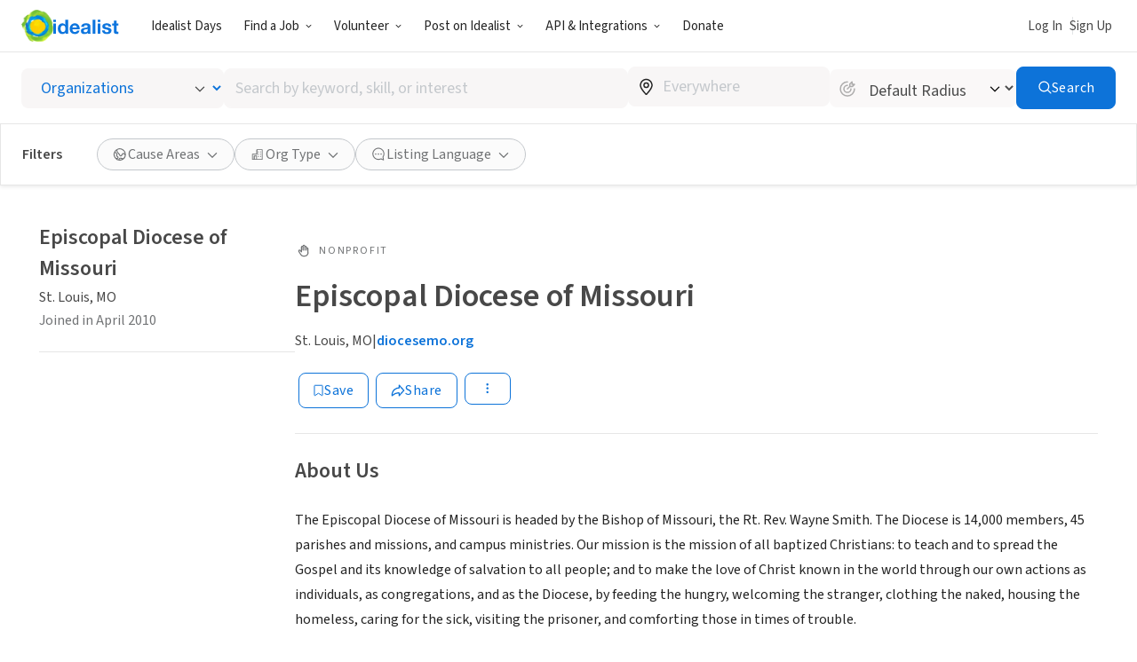

--- FILE ---
content_type: text/javascript
request_url: https://www.idealist.org/assets/fe6fc130c3971c96e3586ce01e4dc96d8a938287/js/en/ViewOrgPage.js
body_size: 17568
content:
window.idealistStrings = window.idealistStrings || {};
window.getTranslatedText = function(locale, text) {
                        const strings = window.idealistStrings || {};
                        return strings[text] || text;
                     };
/*! For license information please see ViewOrgPage.js.LICENSE.txt */
"use strict";(self.__LOADABLE_LOADED_CHUNKS__=self.__LOADABLE_LOADED_CHUNKS__||[]).push([[6567],{3865(e,n,t){function i(i18n){return{JOB:i18n("jobs"),INTERNSHIP:i18n("internships"),VOLOP:i18n("volunteer opportunities"),ORG:i18n("organizations"),EVENT:i18n("events"),IMPORTED:i18n("opportunities")}}t.d(n,{C:()=>r,m:()=>i});var r={JOB:"jobs",INTERNSHIP:"internships",VOLOP:"volunteer opportunities",ORG:"organizations",EVENT:"events",IMPORTED:"opportunities"}},10628(e,n,t){t.d(n,{m:()=>g});t(77332),t(66471);var i=t(29597),r=t.n(i),o=t(10456),a=t(94530),l=t(83876),s=t(62634),c=t(35593),u=t(81001),d=t(96026),p=t(3865),h=t(35656),f=o.I4.div.withConfig({componentId:"sc-1cjnx7h-0"})(["display:flex;flex-direction:row;justify-content:space-around;"]);function g(e){var n=e.disabled,t=e.listingType,i=e.listingSaved,o=e.onSaveListing,g=e.onUnsaveListing,m=e.orgDetails,x=e.tabIndex,i18n=(0,c.s)().i18n,y=i?i18n("Unsave"):i18n("Save");return(0,h.jsx)(s.m,{content:(0,h.jsxs)("div",{"data-qa-id":"save-listing-tooltip",children:[(0,h.jsx)(a.a,{mb:3,children:i18n("Would you like to get alerts when this organization posts new %(listingTypeName)s?",{listingTypeName:(0,p.m)(i18n)[t]})}),(0,h.jsxs)(f,{children:[(0,h.jsx)(l.$,{type:"button",variant:"secondary",onClick:function(){r()(m,"Missing data to save org"),m.onDismissSaveOrgTooltip(),(0,u.T)("Save Org Tooltip",{cta_type:"no"})},qaId:"decline-button",children:i18n("No, thank you")}),(0,h.jsx)(l.$,{type:"button",variant:"primary",onClick:function(){!async function(){r()(m,"Missing data to save org"),(0,u.T)("Save Org Tooltip",{cta_type:"yes"}),await m.onSaveOrg()}()},qaId:"confirm-button",children:i18n("Yes!")})]})]}),placement:"bottom-left",closeable:!0,size:"large",variant:"brand-blue",renderCondition:Boolean(null==m?void 0:m.shouldShowSaveOrgTooltip),onRender:function(){return(0,d.B)("Displayed: Save Org Tooltip")},children:(0,h.jsx)("div",{children:(0,h.jsx)(l.$,{type:"button",disabled:n,"aria-label":y,variant:"secondary",icon:{name:"bookmark",size:16},qaId:i?"unsave-listing":"save-listing",onClick:function(){if(i)g();else o()},tabIndex:x,title:y,children:y})})})}},11921(e,n,t){t.d(n,{t:()=>o});var i=t(10456).I4.div.withConfig({componentId:"sc-18g5sue-0"})(["flex:1;padding-top:32px;"]),r=t(35656);function o(e){var n=e.children;return(0,r.jsx)(i,{children:n})}},12802(e,n,t){t.d(n,{B:()=>j});t(8248),t(50928),t(51470),t(7809),t(6761),t(73645),t(60963),t(72377),t(14999),t(52093),t(14255),t(51621),t(27439),t(18888),t(30679),t(2657),t(77332),t(66471),t(47402),t(29035),t(41790),t(39221),t(55763),t(16399),t(91273),t(37716),t(25241),t(57100);var i=t(57140),r=t(89736),o=t(88131),a=t(60491),l=t(35593),s=t(62867),c=t(46191),u=t(93772),d=t(81001),p=t(73455),h=t(30550),f=t(97847);function g(e){return g="function"==typeof Symbol&&"symbol"==typeof Symbol.iterator?function(e){return typeof e}:function(e){return e&&"function"==typeof Symbol&&e.constructor===Symbol&&e!==Symbol.prototype?"symbol":typeof e},g(e)}function m(e,n){var t=Object.keys(e);if(Object.getOwnPropertySymbols){var i=Object.getOwnPropertySymbols(e);n&&(i=i.filter(function(n){return Object.getOwnPropertyDescriptor(e,n).enumerable})),t.push.apply(t,i)}return t}function x(e){for(var n=1;n<arguments.length;n++){var t=null!=arguments[n]?arguments[n]:{};n%2?m(Object(t),!0).forEach(function(n){y(e,n,t[n])}):Object.getOwnPropertyDescriptors?Object.defineProperties(e,Object.getOwnPropertyDescriptors(t)):m(Object(t)).forEach(function(n){Object.defineProperty(e,n,Object.getOwnPropertyDescriptor(t,n))})}return e}function y(e,n,t){return(n=function(e){var n=function(e,n){if("object"!=g(e)||!e)return e;var t=e[Symbol.toPrimitive];if(void 0!==t){var i=t.call(e,n||"default");if("object"!=g(i))return i;throw new TypeError("@@toPrimitive must return a primitive value.")}return("string"===n?String:Number)(e)}(e,"string");return"symbol"==g(n)?n:n+""}(n))in e?Object.defineProperty(e,n,{value:t,enumerable:!0,configurable:!0,writable:!0}):e[n]=t,e}function v(e,n){return function(e){if(Array.isArray(e))return e}(e)||function(e,n){var t=null==e?null:"undefined"!=typeof Symbol&&e[Symbol.iterator]||e["@@iterator"];if(null!=t){var i,r,o,a,l=[],s=!0,c=!1;try{if(o=(t=t.call(e)).next,0===n){if(Object(t)!==t)return;s=!1}else for(;!(s=(i=o.call(t)).done)&&(l.push(i.value),l.length!==n);s=!0);}catch(e){c=!0,r=e}finally{try{if(!s&&null!=t.return&&(a=t.return(),Object(a)!==a))return}finally{if(c)throw r}}return l}}(e,n)||function(e,n){if(e){if("string"==typeof e)return b(e,n);var t={}.toString.call(e).slice(8,-1);return"Object"===t&&e.constructor&&(t=e.constructor.name),"Map"===t||"Set"===t?Array.from(e):"Arguments"===t||/^(?:Ui|I)nt(?:8|16|32)(?:Clamped)?Array$/.test(t)?b(e,n):void 0}}(e,n)||function(){throw new TypeError("Invalid attempt to destructure non-iterable instance.\nIn order to be iterable, non-array objects must have a [Symbol.iterator]() method.")}()}function b(e,n){(null==n||n>e.length)&&(n=e.length);for(var t=0,i=Array(n);t<n;t++)i[t]=e[t];return i}function j(e){var n=e.listingType,t=e.listingId,g=e.initiallySaved,m=e.orgId,b=e.orgType,j=e.onSaved,I=e.onUnsaved,w=e.trackClickEvent,O=e.searchSavedListingsStore,T=(0,r.tg)().loggedIn,S=(0,i.useRef)(T),i18n=(0,l.s)().i18n,C=(0,r.N$)().actionsWhileLoggedOutProcessedAt,k=(0,i.useRef)(C),P=v((0,o.l)(g,{key:null!=t?t:""}),2),N=P[0],E=P[1],R=(0,a.F)(N),A=(0,i.useCallback)(function(){if(t)(0,f.to)("EMAIL_SIGNUP",{title:"Save this ".concat((0,p.n)(i18n)[n]),tmpStorage:{type:"savedListing",savedListing:{id:t,type:n}},redirectTo:"".concat(window.location.pathname).concat(window.location.search)})},[t,n,i18n]),z=(0,i.useCallback)(async function(){if(t){if(w)(0,d.T)("Save Listing",{listing_type:(0,p.n)(i18n)[n],listing_id:t,org_id:m,org_type:b});if(!T)return A();await(0,c.j)(t,n),null==j||j(),E(!0)}},[t,w,T,A,n,j,E,m,b,i18n]),L=(0,i.useCallback)(async function(){if(t)await(0,u.G)(t,n),null==I||I(),E(!1)},[t,n,I,E]);return(0,i.useEffect)(function(){if(t)if(!O)if(S.current!==T||k.current!==C)(0,s.q)([t]).then(function(e){var n=Boolean(e[t]);if(R.current!==n)E(n)})},[T,C,O,t,R,E]),(0,i.useEffect)(function(){if(t)if(O)if(N!==Boolean(O.getState()[t]))O.setState(function(e){return x(x({},e),{},y({},t,N))})},[R,t,N,O]),(0,i.useEffect)(function(){if(t)if(O)return O.subscribe(function(e){if(Boolean(e[t])!==R.current)E(Boolean(e[t]))})},[t,R,E,O]),{saved:N,save:function(){return(0,h.H)(z)},unsave:function(){return(0,h.H)(L)}}}},13901(e,n,t){t.d(n,{W:()=>c});var i=t(10456),r=t(41927),o="67px",a=i.I4.div.withConfig({componentId:"sc-1nfwnnw-0"})(["min-height:",";position:fixed;width:100%;left:0;bottom:0;z-index:3;@media all and (min-width:","){display:none;}@media print{display:none;}"],o,r.o5.mdUp),l=i.I4.div.withConfig({componentId:"sc-1nfwnnw-1"})(["align-items:center;display:flex;justify-content:center;margin-bottom:0;min-height:",";background-color:",";box-shadow:0 -3px 4px 1px rgb(0 0 0 / 15%);& > button,& > a{&:first-child{margin-left:16px;}margin-right:16px;}"],o,r.Tj.white),s=t(35656);function c(e){var n=e.children;return(0,s.jsx)(a,{id:"button-bar-container",children:(0,s.jsx)(l,{children:n})})}},18318(e,n,t){t.d(n,{L:()=>l,g:()=>s});t(14255),t(8370);var i,r=t(10456);var o,a,l=(0,r.AH)(i||(o=["\n  @media print {\n    display: none;\n    width: auto;\n    border: 0;\n    margin: 0;\n    padding: 0;\n    float: none;\n    overflow: visible;\n  }\n"],a||(a=o.slice(0)),i=Object.freeze(Object.defineProperties(o,{raw:{value:Object.freeze(a)}})))),s=r.I4.div.withConfig({componentId:"sc-12s8dnw-0"})(["overflow:auto;",";"],l)},26476(e,n,t){t.d(n,{A:()=>o});var i=t(31632),r=t(35656);function o(e){var n=e.id,t=e.children,o=e.maxWidth,a=e.qaId;return(0,r.jsx)(i.UP,{id:n,"data-qa-id":a,style:{maxWidth:o},$withFilters:!0,children:t})}},28502(e,n,t){t.d(n,{A:()=>c});var i=t(35593),r=t(10456),o=t(41927),a=(0,r.AH)(["font-size:16px;line-height:1.75;color:",";> :first-child{margin-top:0;}> :last-child{margin-bottom:0;}p{margin:8px 0;}h4 strong{font-weight:inherit;}ul{padding-left:","px;}ol{list-style:decimal;padding-left:","px;&::before{content:none;}}ol ol{list-style-type:lower-alpha;}ol ol ol{list-style-type:lower-roman;}ul li::marker{font-size:0.7em;}"],o.Tj.darkContentGrey,48,48),l=r.I4.div.withConfig({componentId:"sc-oi58gl-0"})(["overflow-wrap:anywhere;",";.ql-picker{&.ql-header{.ql-picker-label{&::before{content:'","';}&[data-value='4']::before{content:'","';}}.ql-picker-item{&::before{font-size:1em;content:'","';}&[data-value='4']::before{content:'","';}}}}"],a,function(e){return e.$bodyText},function(e){return e.$headlineText},function(e){return e.$bodyText},function(e){return e.$headlineText}),s=t(35656);function c(e){var n=e.content,i18n=(0,i.s)().i18n;return(0,s.jsx)(l,{dangerouslySetInnerHTML:{__html:n},$bodyText:i18n("Body"),$headlineText:i18n("Headline")})}},31632(e,n,t){t.d(n,{UP:()=>a,HC:()=>l,se:()=>s});var i=t(10456),r=t(51797),o=t(41927),a=i.I4.aside.withConfig({componentId:"sc-jjlhz2-0"})(["display:flex;flex-direction:column;flex-grow:0;flex-shrink:0;position:sticky;top:",";height:100%;padding-top:",";overflow-wrap:break-word;@media all and (max-width:","){display:none;}@media all and (min-width:",") and (max-width:","){width:308px;}@media all and (min-width:","){width:418px;}"],function(e){return e.$withFilters?"".concat(210,"px"):"".concat(140,"px")},o.YK[24],o.o5.mdDown,o.o5.mdUp,o.o5.lgDown,o.o5.lgUp),l=i.I4.div.withConfig({componentId:"sc-jjlhz2-1"})(["background-color:",";padding:",";border-radius:4px;"],o.Tj.softBlue,o.YK[16]),s=(0,i.I4)(r.k).withConfig({componentId:"sc-jjlhz2-2"})(["font-weight:",";font-size:",";"],o.NM.normal,o.GR[14])},33284(e,n,t){t.d(n,{c:()=>j});t(73645),t(81721),t(47402),t(55763);var i=t(57140),r=t(2513),o=t(94530),a=t(83876),l=t(58068),s=t(16918),c=t(50655),u=t(17693),d=t(93900),p=t(73162),h=t(35593),f=t(81910),g=t(81001),m=t(96026),x=t(11361),y=t(2143),v=t(97847),b=t(35656);function j(e){var n=e.listingUrl,t=e.type,i18n=(0,h.s)().i18n,j=(0,i.useRef)(null),I=(0,r.zy)(),w="".concat(I.pathname).concat(I.search);return(0,p.n)({ref:j,threshold:.5,onReach:(0,i.useCallback)(function(){(0,m.B)("Displayed: Job Listing CTA block")},[])}),(0,b.jsx)("div",{"data-qa-id":"job-listing-signup-promo",ref:j,children:(0,b.jsxs)(d.F,{$gradientBorder:!0,position:"relative",display:"flex",flex:"1",py:5,px:4,borderRadius:"4px",children:[(0,b.jsx)(o.a,{display:"flex",justifyContent:"center",width:[0,0,"50%"],children:(0,b.jsx)(l.L,{xs:!0,sm:!0,children:(0,b.jsx)(s._,{src:(0,y.A)("planning.svg"),alt:"Illustration",expandSize:!0})})}),(0,b.jsxs)(o.a,{textAlign:["center","center","left"],width:["100%","100%","50%"],children:[(0,b.jsx)(u.H2,{mb:3,children:"JOB"===t?i18n("Take the Next Step in Your Career"):i18n("Discover Your Calling")}),(0,b.jsx)(c.n,{mb:3,children:"JOB"===t?i18n("Match with social-impact hiring managers, explore the latest job opportunities, and get notified when new opportunities meet your search criteria."):i18n("Find opportunities to change the world with the latest social-impact job, internship, and volunteer listings. Plus, explore resources for taking action in your community.")}),(0,b.jsx)(o.a,{mb:3,children:(0,b.jsx)(a.$,{type:"link",href:f.uG.with({to:w}),nativeAnchorTag:!0,variant:"primary",onClick:function(e){e.preventDefault(),(0,g.T)("".concat(x.G[t]," Listing CTA: Sign Up")),(0,v.to)("SIGNUP",{redirectTo:n})},qaId:"listing-promo-signup-link",children:i18n("Sign Up Now")})}),(0,b.jsx)(a.$,{type:"link",href:f.Lr.with({to:w}),variant:"link",size:"small",nativeAnchorTag:!0,noPadding:!0,onClick:function(e){e.preventDefault(),(0,g.T)("".concat(x.G[t]," Listing CTA: Log In")),(0,v.to)("LOGIN",{redirectTo:n})},qaId:"listing-promo-login-link",children:i18n("Already a user? Log in")})]})]})})}},38160(e,n,t){t.r(n),t.d(n,{ViewOrgPage:()=>jn});t(8248),t(50928),t(51470),t(6761),t(73645),t(60963),t(72377),t(14999),t(88803),t(52093),t(14255),t(77332),t(66471),t(47402),t(29035),t(41790),t(39221),t(55763),t(32647),t(16399),t(91273),t(77621),t(42491),t(57100),t(3391),t(31430),t(50589),t(34512);var i=t(57140),r=t(2513),o=t(94530),a=t(13901),l=t(72482),s=t(58068),c=t(22858),u=t(70210),d=t(18318),p=t(28806),h=t(89736),f=t(83231),g=t(35593),m=t(81988),x=t(11921),y=t(26476),v=t(33284),b=t(12802),j=t(42405),I=t(15052),w=t(89633),O=t(93968),T=t(48641),S=t(42850),C=t(97847),k=t(10456),P=t(7069),N=t(41927),E=k.I4.header.withConfig({componentId:"sc-1phkskf-0"})(["@media all and (min-width:","){margin-bottom:16px;margin-top:32px;}"],N.o5.lgUp),R=k.I4.div.withConfig({componentId:"sc-1phkskf-1"})(["background:",";margin-top:70px;padding:70px 0;text-align:center;"],N.Tj.backgroundGrey),A=k.I4.div.withConfig({componentId:"sc-1phkskf-2"})(["margin:0 auto;max-width:","px;padding:0 ","px;"],N.JX[3],N.wE/2),z=k.I4.div.withConfig({componentId:"sc-1phkskf-3"})([""]),L=k.I4.ul.withConfig({componentId:"sc-1phkskf-4"})(["appearance:none;margin:0;padding:0;display:flex;align-items:center;gap:12px;list-style:none;&:not(:empty){margin-top:16px;}"]),$=k.I4.li.withConfig({componentId:"sc-1phkskf-5"})(["appearance:none;"]),U=(0,k.I4)(P.c).withConfig({componentId:"sc-1phkskf-6"})(["display:flex;justify-content:center;align-items:center;width:28px;height:28px;border-radius:100%;background:",";transition:",";transition-property:background;color:",";&:hover,&:focus{color:",";background:",";}"],N.Tj.secondarySkyBlue,N.kY,N.Tj.white,N.Tj.white,N.Tj.hoverBlue),B=t(83876),D=t(10628),M=t(98246),G=t(56955),q=t(81001);function V(e){return[e.jobs.length>0&&"JOB",e.internships.length>0&&"INTERNSHIP",e.volops.length>0&&"VOLOP",e.events.length>0&&"EVENT"].filter(Boolean)}function _(e){return V(e).length>0}var H=t(35656);function Y(e){var n=e.org,t=e.isPreview,i=e.mobile,r=e.saved,a=e.onSave,l=e.onUnsave,i18n=(0,g.s)().i18n;return(0,H.jsxs)(o.a,{display:"flex",flexWrap:"wrap",position:"relative",children:[_(n)&&(0,H.jsx)(o.a,{m:"4px",children:(0,H.jsx)(B.$,{type:"link",href:"#opportunities",variant:"primary",onClick:function(){return(0,q.T)("See Opportunities",{type:"Button Top"})},children:i18n("See opportunities")})}),(0,H.jsx)(o.a,{m:1,children:(0,H.jsx)(D.m,{listingType:"ORG",disabled:t,listingSaved:r,onSaveListing:a,onUnsaveListing:l,orgDetails:null})}),!i&&(0,H.jsx)(o.a,{m:1,children:(0,H.jsx)(M.k,{listingId:n.id,listingType:"ORG",listingUrl:n.url,disabled:t})}),(0,H.jsx)(o.a,{m:1,children:(0,H.jsx)(G.x,{listingId:n.id,listingType:"ORG",listingUrl:n.url,orgDetails:null,markAsAppliedButton:null})})]})}var F=t(84777),J=t(92877);function K(e){return K="function"==typeof Symbol&&"symbol"==typeof Symbol.iterator?function(e){return typeof e}:function(e){return e&&"function"==typeof Symbol&&e.constructor===Symbol&&e!==Symbol.prototype?"symbol":typeof e},K(e)}var W=t(68803),Z=t(67576);function Q(e){var n=e.handle,t=e.mimetype,i=e.ratio,r=e.width,o=e.height;return(0,Z.b)({data:{handle:n,mimetype:t},width:r*i,height:o*i,fit:"crop",insecureSVG:!0})}var X=k.I4.div.withConfig({componentId:"sc-1mzvjav-0"})(["width:100%;height:100%;background-repeat:no-repeat;background-position:top center;background-size:cover;",";@media all and (min-width:","){",";}"],function(e){return(0,W.J5)(Q({handle:e.$handle,mimetype:e.$mimetype,ratio:1,width:320,height:35}),{filename2x:Q({handle:e.$handle,mimetype:e.$mimetype,ratio:2,width:320,height:35}),filename3x:Q({handle:e.$handle,mimetype:e.$mimetype,ratio:3,width:320,height:35})})},N.o5.mdUp,function(e){return(0,W.J5)(Q({handle:e.$handle,mimetype:e.$mimetype,ratio:1,width:1440,height:200}),{filename2x:Q({handle:e.$handle,mimetype:e.$mimetype,ratio:2,width:1440,height:200}),filename3x:Q({handle:e.$handle,mimetype:e.$mimetype,ratio:3,width:1440,height:200})})}),ee=(t(7809),t(51621),t(27439),t(18888),t(30679),t(2657),t(37716),t(25241),t(80456)),ne=t(92988),te=t(88397),ie=t(14830),re=t(620),oe=(0,H.jsx)(te.I,{href:"https://www.idealist.org/en/about/contact",target:"_blank",onClick:function(e){return(0,ie.S)(e,"Org Preview - Contact Idealist")}});function ae(e){var i18n=e.i18n,n=e.locale,t=e.org,i=(0,re.uR)({date:t.created,locale:n});if(i===(0,re.uR)({date:Date.now(),locale:n}))if(t.is501c3)return i18n("Thank you! Your organization has been submitted for approval and will be reviewed within two business days. In the meantime, you can customize your profile, create a job listing, or contact the {{link}}Idealist Community Support Team{{/link}} if you have any questions.",{link:oe});else return i18n("Thank you! Your organization has been submitted for approval and will be reviewed within two business days. In the meantime, you can customize your profile or contact the {{link}}Idealist Community Support Team{{/link}} if you have any questions.",{link:oe});if(t.is501c3)return i18n("Your organization was submitted for approval on %(createdDate)s. In the meantime, you can customize your profile or create a job listing. If you have any questions or if it has been more than two business days since applying, please contact the {{link}}Idealist Community Support Team{{/link}}.",{createdDate:i,link:oe});else return i18n("Your organization was submitted for approval on %(createdDate)s. In the meantime, you can customize your profile. If you have any questions or if it has been more than two business days since applying, please contact the {{link}}Idealist Community Support Team{{/link}}.",{createdDate:i,link:oe})}function le(e){return le="function"==typeof Symbol&&"symbol"==typeof Symbol.iterator?function(e){return typeof e}:function(e){return e&&"function"==typeof Symbol&&e.constructor===Symbol&&e!==Symbol.prototype?"symbol":typeof e},le(e)}function se(e,n){var t=Object.keys(e);if(Object.getOwnPropertySymbols){var i=Object.getOwnPropertySymbols(e);n&&(i=i.filter(function(n){return Object.getOwnPropertyDescriptor(e,n).enumerable})),t.push.apply(t,i)}return t}function ce(e){for(var n=1;n<arguments.length;n++){var t=null!=arguments[n]?arguments[n]:{};n%2?se(Object(t),!0).forEach(function(n){ue(e,n,t[n])}):Object.getOwnPropertyDescriptors?Object.defineProperties(e,Object.getOwnPropertyDescriptors(t)):se(Object(t)).forEach(function(n){Object.defineProperty(e,n,Object.getOwnPropertyDescriptor(t,n))})}return e}function ue(e,n,t){return(n=function(e){var n=function(e,n){if("object"!=le(e)||!e)return e;var t=e[Symbol.toPrimitive];if(void 0!==t){var i=t.call(e,n||"default");if("object"!=le(i))return i;throw new TypeError("@@toPrimitive must return a primitive value.")}return("string"===n?String:Number)(e)}(e,"string");return"symbol"==le(n)?n:n+""}(n))in e?Object.defineProperty(e,n,{value:t,enumerable:!0,configurable:!0,writable:!0}):e[n]=t,e}function de(e,n){return function(e){if(Array.isArray(e))return e}(e)||function(e,n){var t=null==e?null:"undefined"!=typeof Symbol&&e[Symbol.iterator]||e["@@iterator"];if(null!=t){var i,r,o,a,l=[],s=!0,c=!1;try{if(o=(t=t.call(e)).next,0===n){if(Object(t)!==t)return;s=!1}else for(;!(s=(i=o.call(t)).done)&&(l.push(i.value),l.length!==n);s=!0);}catch(e){c=!0,r=e}finally{try{if(!s&&null!=t.return&&(a=t.return(),Object(a)!==a))return}finally{if(c)throw r}}return l}}(e,n)||function(e,n){if(e){if("string"==typeof e)return pe(e,n);var t={}.toString.call(e).slice(8,-1);return"Object"===t&&e.constructor&&(t=e.constructor.name),"Map"===t||"Set"===t?Array.from(e):"Arguments"===t||/^(?:Ui|I)nt(?:8|16|32)(?:Clamped)?Array$/.test(t)?pe(e,n):void 0}}(e,n)||function(){throw new TypeError("Invalid attempt to destructure non-iterable instance.\nIn order to be iterable, non-array objects must have a [Symbol.iterator]() method.")}()}function pe(e,n){(null==n||n>e.length)&&(n=e.length);for(var t=0,i=Array(n);t<n;t++)i[t]=e[t];return i}function he(e){var n,t=e.org,r=(0,g.s)(),i18n=r.i18n,o=r.locale,a=null!==(n=(0,ne.Gq)("orgPreviewInfoDismissed"))&&void 0!==n?n:{},l=de((0,i.useState)(Boolean(a[t.id])),2),s=l[0],c=l[1];if(s)return null;else return(0,H.jsxs)("div",{style:{background:N.Tj.softBlue,padding:40,position:"relative"},children:[(0,H.jsx)("div",{style:{position:"absolute",top:12,right:4},children:(0,H.jsx)(ee._,{onClick:function(){var e,n=null!==(e=(0,ne.Gq)("orgPreviewInfoDismissed"))&&void 0!==e?e:{};(0,ne.SO)("orgPreviewInfoDismissed",ce(ce({},n),{},ue({},t.id,!0))),c(!0)}})}),(0,H.jsx)("div",{style:{maxWidth:1152,margin:"0 auto",fontSize:16,lineHeight:1.875},children:ae({i18n,locale:o,org:t})})]})}function fe(e){var n,t=e.org,i=e.isPreview,r=e.isPublished,a=e.orgOwner,l=e.editMode,s=e.onSubmit,i18n=(0,g.s)().i18n;return(0,H.jsxs)(H.Fragment,{children:[i&&!r&&!t.isFrozen&&(n=t,"object"===K(n)&&null!==n&&"orgDataHash"in n)&&(0,H.jsx)(he,{org:t}),(0,H.jsx)(o.a,{height:[a?80:35,null,null,200],children:a&&l?(0,H.jsx)(F.l,{analyticsTitle:"[main] Org page - banner",usageContext:"page",initialValues:{banner:t.banner,id:t.id},onSubmit:s,render:function(e){var n=e.submitForm;return(0,H.jsx)(J.Y,{name:"banner",format:"banner",message:i18n("Drag a banner image here"),aspectRatio:7.2,altText:t.name,overlayButton:!0,onChange:function(e){(0,q.T)("Org profile: upload banner"),n({banner:e})},confirmModal:!0,extraAnalyticsData:{context:"Org Page",file_type:"Org Banner",file_label:"Drag a banner image here"}})}}):t.banner&&(0,H.jsx)(X,{$handle:t.banner.handle,$mimetype:t.banner.mimetype,"data-qa-id":"banner-image"})})]})}t(53006),t(87311),t(51012);var ge=t(59730),me=k.I4.ul.withConfig({componentId:"sc-1uk8rma-0"})(["max-width:600px;margin-top:1.125em;padding:0;list-style-type:none;li{display:flex;align-items:flex-start;margin:0;overflow-wrap:break-word;&:not(:last-child){margin-bottom:12px;}&::before{content:none;}}",";@media all and (min-width:","){li{display:inline-flex;vertical-align:top;width:","%;padding-right:20px;}}"],function(e){return e.$noSvgStyles?void 0:"svg {\n    transform: translateY(0.875em) translateY(-50%);\n    flex: 0 0 auto;\n    width: 24px;\n    margin-right: 12px;\n    vertical-align: middle;\n  }"},N.o5.xsUp,function(e){var n=e.$columns;return 100/(void 0===n?2:n)}),xe=t(62585),ye=t(84175),ve=t(82858),be=t(52865),je=t(83066),Ie=t(65362),we=t(47745),Oe=t(3536);var Te=(0,k.I4)(function(e){var i18n=(0,g.s)().i18n,n=e.icon,t=e.count,i=e.className,r=e.children;return(0,H.jsxs)("div",{className:i,children:[(0,H.jsx)("div",{className:"tab-icon",children:n}),(0,H.jsxs)("div",{className:"tab-label",children:[r,(0,H.jsx)("div",{className:"tab-count",children:i18n("%(count)s %(listing)s",{count:t,listing:1===t?"listing":"listings"})})]})]})}).withConfig({componentId:"sc-164hthr-0"})(["display:flex;align-items:center;padding-left:",";padding-right:",";.tab-label{display:flex;flex-direction:column;font-size:20px;color:",";}.tab-count{font-size:16px;}.tab-icon{display:flex;align-items:center;justify-content:center;width:",";height:",";background-color:",";border-radius:50%;margin-right:",";}"],N.YK[24],N.YK[24],function(e){return e.$active?N.Tj.brandBlue:N.Tj.mediumContentGrey},N.YK[40],N.YK[40],function(e){return e.$active?N.Tj.brandBlue:N.Tj.elementGrey},N.YK[16]),Se=t(98731),Ce=t(79072),ke=t(51797),Pe=t(63462),Ne=t(39462),Ee=t(26163),Re=t(63434),Ae=(0,k.I4)(Pe.X).withConfig({componentId:"sc-1yadc6c-0"})(["",""],function(e){return e.$stacked&&"tbody > tr:nth-of-type(odd) {\n    background-color: ".concat(N.Tj.backgroundGrey,";\n  }\n  tr > td {\n    display: table-row;\n  }")});function ze(e){var n=e.listingType,t=e.listings,r=(0,g.s)(),i18n=r.i18n,o=r.locale,a=(0,ye.O)({xs:!0,sm:!1}),l=(0,Ee.D)();return(0,H.jsx)(Ae,{$stacked:a,headings:[],data:t.map(function(e){return[(0,H.jsx)(ke.k,{to:e.url[o],onClick:function(){return(0,q.T)("Current Listings on Org Page",{listing_type:n})},children:e.name},e.id),(0,H.jsxs)(i.Fragment,{children:[!e.address?i18n("Online/Virtual"):(0,Re.O)({i18n,remoteOptions:{remoteZone:e.remoteZone,remoteCountry:e.remoteCountry,remoteState:e.remoteState},address:e.address}),"REMOTE"===e.locationType&&(0,H.jsx)("span",{style:{marginLeft:N.YK[6]},children:(0,Se.sprintf)("(%(text)s)",{text:i18n("Remote")})})]},"location"),l?i18n("Posted %(postedAt)s",{postedAt:(0,re.xI)({date:e.firstPublished,locale:o})}):"..."]})})}function Le(e){var n=e.listingType,t=e.listings,i18n=(0,g.s)().i18n;if(t.length>10)return(0,H.jsx)(Ne.W,{children:function(e,i){return(0,H.jsxs)(H.Fragment,{children:[(0,H.jsx)("div",{style:{marginBottom:10},children:(0,H.jsx)(ze,{listingType:n,listings:e?t:t.slice(0,10)})}),(0,H.jsx)(Ce.L,{qaId:"view-more-org-listings",onClick:function(){return i()},open:e,children:e?i18n("View less"):i18n("View %(count)s more",{count:t.length-10})})]})}});else return(0,H.jsx)(ze,{listingType:n,listings:t})}t(26128);var $e=["JOB","INTERNSHIP","VOLOP","EVENT"];function Ue(e,n){return function(e){if(Array.isArray(e))return e}(e)||function(e,n){var t=null==e?null:"undefined"!=typeof Symbol&&e[Symbol.iterator]||e["@@iterator"];if(null!=t){var i,r,o,a,l=[],s=!0,c=!1;try{if(o=(t=t.call(e)).next,0===n){if(Object(t)!==t)return;s=!1}else for(;!(s=(i=o.call(t)).done)&&(l.push(i.value),l.length!==n);s=!0);}catch(e){c=!0,r=e}finally{try{if(!s&&null!=t.return&&(a=t.return(),Object(a)!==a))return}finally{if(c)throw r}}return l}}(e,n)||function(e,n){if(e){if("string"==typeof e)return Be(e,n);var t={}.toString.call(e).slice(8,-1);return"Object"===t&&e.constructor&&(t=e.constructor.name),"Map"===t||"Set"===t?Array.from(e):"Arguments"===t||/^(?:Ui|I)nt(?:8|16|32)(?:Clamped)?Array$/.test(t)?Be(e,n):void 0}}(e,n)||function(){throw new TypeError("Invalid attempt to destructure non-iterable instance.\nIn order to be iterable, non-array objects must have a [Symbol.iterator]() method.")}()}function Be(e,n){(null==n||n>e.length)&&(n=e.length);for(var t=0,i=Array(n);t<n;t++)i[t]=e[t];return i}function De(e){var n,t=e.org,r=e.defaultTab,i18n=(0,g.s)().i18n,a=Ue((0,Oe.k)({name:"tab"}),2),l=a[0],s=a[1],u=(n=l,Boolean(n&&$e.includes(n)))?l:r,d=(0,i.useMemo)(function(){return[t.jobs.length>0&&(0,we.a)({prefix:"org-listings",value:"JOB",label:(0,H.jsx)(Te,{$active:"JOB"===u,count:t.jobs.length,icon:(0,H.jsx)(c.I,{name:"briefcase",colorName:"white",size:24}),children:i18n("Jobs")})}),t.internships.length>0&&(0,we.a)({prefix:"org-listings",value:"INTERNSHIP",label:(0,H.jsx)(Te,{$active:"INTERNSHIP"===u,count:t.internships.length,icon:(0,H.jsx)(c.I,{name:"sign-path",colorName:"white",size:24}),children:i18n("Internships")})}),t.volops.length>0&&(0,we.a)({prefix:"org-listings",value:"VOLOP",label:(0,H.jsx)(Te,{$active:"VOLOP"===u,count:t.volops.length,icon:(0,H.jsx)(c.I,{name:"hand",colorName:"white",size:24}),children:i18n("Volunteering")})}),t.events.length>0&&(0,we.a)({prefix:"org-listings",value:"EVENT",label:(0,H.jsx)(Te,{$active:"EVENT"===u,count:t.events.length,icon:(0,H.jsx)(c.I,{name:"star-calendar",colorName:"white",size:24}),children:i18n("Events")})})].filter(Boolean)},[i18n,t,u]),p=(0,i.useMemo)(function(){switch(u){case"JOB":return t.jobs;case"INTERNSHIP":return t.internships;case"VOLOP":return t.volops;case"EVENT":return t.events}},[t,u]);return(0,H.jsxs)(H.Fragment,{children:[(0,H.jsx)(o.a,{borderBottom:"1px solid ".concat(N.Tj.calloutGrey),children:(0,H.jsx)(Ie.t,{tabs:d,value:u,onSelectTab:function(e){return s(e)},variant:"compact-marker",layout:"horizontal"})}),(0,H.jsx)(o.a,{mt:N.YK[40],children:(0,H.jsx)(Le,{listingType:u,listings:p})})]})}var Me=t(26154),Ge=t(58001);function qe(e,n){return function(e){if(Array.isArray(e))return e}(e)||function(e,n){var t=null==e?null:"undefined"!=typeof Symbol&&e[Symbol.iterator]||e["@@iterator"];if(null!=t){var i,r,o,a,l=[],s=!0,c=!1;try{if(o=(t=t.call(e)).next,0===n){if(Object(t)!==t)return;s=!1}else for(;!(s=(i=o.call(t)).done)&&(l.push(i.value),l.length!==n);s=!0);}catch(e){c=!0,r=e}finally{try{if(!s&&null!=t.return&&(a=t.return(),Object(a)!==a))return}finally{if(c)throw r}}return l}}(e,n)||function(e,n){if(e){if("string"==typeof e)return Ve(e,n);var t={}.toString.call(e).slice(8,-1);return"Object"===t&&e.constructor&&(t=e.constructor.name),"Map"===t||"Set"===t?Array.from(e):"Arguments"===t||/^(?:Ui|I)nt(?:8|16|32)(?:Clamped)?Array$/.test(t)?Ve(e,n):void 0}}(e,n)||function(){throw new TypeError("Invalid attempt to destructure non-iterable instance.\nIn order to be iterable, non-array objects must have a [Symbol.iterator]() method.")}()}function Ve(e,n){(null==n||n>e.length)&&(n=e.length);for(var t=0,i=Array(n);t<n;t++)i[t]=e[t];return i}var _e=k.I4.summary.withConfig({componentId:"sc-su2xyo-0"})(["display:flex;justify-content:space-between;align-items:center;padding-top:",";padding-bottom:",";"],N.YK[12],N.YK[12]),He=(0,k.I4)(Ge.A).withConfig({componentId:"sc-su2xyo-1"})(["border-bottom:1px solid ",";"],N.Tj.calloutGrey);function Ye(e){var n=e.org,t=e.defaultTab,i18n=(0,g.s)().i18n,r=qe((0,i.useState)(t),2),o=r[0],a=r[1];return(0,H.jsxs)(Me.n,{children:[n.jobs.length>0&&(0,H.jsx)(He,{defaultOpen:!0,name:"opportunities",onToggle:function(e){return a(function(n){if(e)return"JOB";if("JOB"===n)return null;else return n})},header:(0,H.jsxs)(_e,{children:[(0,H.jsx)(Te,{$active:"JOB"===o,count:n.jobs.length,icon:(0,H.jsx)(c.I,{name:"briefcase",colorName:"white",size:24}),children:i18n("Jobs")}),(0,H.jsx)(c.I,{name:"chevron-".concat("JOB"===o?"up":"down"),colorName:"darkContentGrey",size:24})]}),children:(0,H.jsx)(Le,{listingType:"JOB",listings:n.jobs})}),n.internships.length>0&&(0,H.jsx)(He,{defaultOpen:"INTERNSHIP"===t,name:"opportunities",onToggle:function(e){return a(function(n){if(e)return"INTERNSHIP";if("INTERNSHIP"===n)return null;else return n})},header:(0,H.jsxs)(_e,{children:[(0,H.jsx)(Te,{$active:"INTERNSHIP"===o,count:n.internships.length,icon:(0,H.jsx)(c.I,{name:"sign-path",colorName:"white",size:24}),children:i18n("Internships")}),(0,H.jsx)(c.I,{name:"chevron-".concat("INTERNSHIP"===o?"up":"down"),colorName:"black",size:24})]}),children:(0,H.jsx)(Le,{listingType:"INTERNSHIP",listings:n.internships})}),n.volops.length>0&&(0,H.jsx)(He,{defaultOpen:"VOLOP"===t,name:"opportunities",onToggle:function(e){return a(function(n){if(e)return"VOLOP";if("VOLOP"===n)return null;else return n})},header:(0,H.jsxs)(_e,{children:[(0,H.jsx)(Te,{$active:"VOLOP"===o,count:n.volops.length,icon:(0,H.jsx)(c.I,{name:"hand",colorName:"white",size:24}),children:i18n("Volunteer opportunities")}),(0,H.jsx)(c.I,{name:"chevron-".concat("VOLOP"===o?"up":"down"),colorName:"darkContentGrey",size:24})]}),children:(0,H.jsx)(Le,{listingType:"VOLOP",listings:n.volops})}),n.events.length>0&&(0,H.jsx)(He,{defaultOpen:"EVENT"===t,name:"opportunities",onToggle:function(e){return a(function(n){if(e)return"EVENT";if("EVENT"===n)return null;else return n})},header:(0,H.jsxs)(_e,{children:[(0,H.jsx)(Te,{$active:"EVENT"===o,count:n.events.length,icon:(0,H.jsx)(c.I,{name:"star-calendar",colorName:"white",size:24}),children:i18n("Events")}),(0,H.jsx)(c.I,{name:"chevron-".concat("EVENT"===o?"up":"down"),colorName:"darkContentGrey",size:24})]}),children:(0,H.jsx)(Le,{listingType:"EVENT",listings:n.events})})]})}function Fe(e){var n=e.org,i18n=(0,g.s)().i18n,t=(0,ye.O)({xs:!0,sm:!1}),r=(0,i.useMemo)(function(){var e=n.slideshowItems.find(function(e){return"IMAGE"===e.type}),t=n.slideshowItems.find(function(e){return"VIDEO"===e.type}),i=n.name;if(e&&!t)return i18n("Photos for %(orgName)s",{orgName:i});if(t&&!e)return i18n("Videos for %(orgName)s",{orgName:i});else return i18n("Photos & Videos for %(orgName)s",{orgName:i})},[i18n,n.name,n.slideshowItems]),a=(0,i.useCallback)(function(e){var t=e.itemIndex;(0,C.to)("MEDIA_GALLERY",{items:n.slideshowItems,itemIndex:t})},[n.slideshowItems]),l=(0,i.useMemo)(function(){return V(n)[0]||"JOB"},[n]);return(0,H.jsxs)(o.a,{px:0,mb:2,children:[null!==n.mission&&null!==n.missionTruncated&&(0,H.jsx)(ve.R,{id:"mission",title:i18n("Mission"),children:(0,H.jsx)(be.cp,{html:n.mission,truncateAtHeight:n.missionTruncated===n.mission?null:be.xY,showMoreLinkTitle:i18n("Read more about this organization"),showLessLinkTitle:i18n("Read less about this organization")})}),null!==n.description&&null!==n.descriptionTruncated&&(0,H.jsx)(ve.R,{id:"about",title:i18n("About Us"),children:(0,H.jsx)(be.cp,{html:n.description,truncateAtHeight:n.description===n.descriptionTruncated?null:be.xY,showMoreLinkTitle:i18n("Read more about this organization"),showLessLinkTitle:i18n("Read less about this organization")})}),n.areasOfFocusKeys.length>0&&(0,H.jsx)(ve.R,{title:i18n("Cause Areas Include"),children:(0,H.jsx)(ge.R,{columns:2,itemMargin:32,items:n.areasOfFocusKeys.map(function(e){return{key:e,value:(0,je.wJ)(i18n)[e]}})})}),(0,H.jsx)(ve.R,{title:n.phone||n.email?i18n("Location & Contact"):i18n("Location"),children:(0,H.jsxs)(me,{$columns:1,$noSvgStyles:!0,children:[n.phone&&(0,H.jsxs)("li",{children:[(0,H.jsx)(o.a,{display:"inline-flex",mr:"6px",children:(0,H.jsx)(c.I,{name:"cell-phone",size:24})}),(0,H.jsx)(te.I,{href:"tel:".concat(n.phone.replace(/[^0-9+]/g,"")),onClick:function(e){return(0,ie.S)(e,"Organization phone number",{method:"Phone"})},children:n.phone})]}),n.email&&(0,H.jsxs)("li",{children:[(0,H.jsx)(o.a,{display:"inline-flex",mr:"6px",children:(0,H.jsx)(c.I,{name:"mail",size:24})}),(0,H.jsx)(te.I,{href:"mailto:".concat(n.email),target:"_blank",onClick:function(e){return(0,ie.S)(e,"Organization email",{method:"Email"})},children:(0,H.jsx)(o.a,{whiteSpace:"nowrap",children:n.email})})]}),n.address&&(0,H.jsxs)("li",{children:[(0,H.jsx)(o.a,{display:"inline-flex",mr:"6px",children:(0,H.jsx)(c.I,{name:"location",size:24})}),(0,H.jsxs)("div",{children:[n.address.full,n.address.line2&&(0,H.jsx)("br",{}),n.address.line2]})]})]})}),n.slideshowItems.length>0&&(0,H.jsx)(ve.R,{title:r,children:(0,H.jsx)("div",{style:1===n.slideshowItems.length?{width:200}:{margin:"0 64px"},children:(0,H.jsx)(xe.b,{carouselId:"org-photos-carousel",items:n.slideshowItems,qaId:"org-carousel",onClickIndex:a,size:200})})}),_(n)&&(0,H.jsx)(o.a,{id:"opportunities",qaId:"opportunities",children:(0,H.jsx)(ve.R,{title:i18n("Current listings"),children:t?(0,H.jsx)(Ye,{org:n,defaultTab:l}):(0,H.jsx)(De,{org:n,defaultTab:l})})})]})}var Je=t(4462),Ke=t(42525),We=t(62548),Ze=t(89476);function Qe(e){var n=e.org,t=e.isPreview,r=e.saved,a=e.onSave,l=e.onUnsave,i18n=(0,g.s)().i18n,c=n.links.filter(function(e){return!(0,T.c)(e)});return(0,H.jsxs)(H.Fragment,{children:[(0,H.jsx)(o.a,{mb:"24px",children:(0,H.jsx)(Ke.n,{listingType:"ORG",orgType:n.orgType})}),(0,H.jsx)(Je.H1,{styleAs:"h2",color:"mediumContentGrey",qaId:"listing-name",lineHeight:1,mb:"24px",children:n.name}),(0,H.jsxs)(o.a,{lineHeight:1,mb:["12px",null,null,"24px"],display:"flex",alignItems:"center",gridGap:16,children:[n.address&&(0,H.jsx)("div",{children:(0,We.s)(i18n,n.address)}),c.map(function(e){return(0,H.jsxs)(i.Fragment,{children:[(0,H.jsx)("div",{children:" | "}),(0,H.jsx)(te.I,{href:e,target:"_blank",rel:"noopener noreferrer",children:(0,Ze.H)(e)})]},e)})]}),(0,H.jsx)(s.L,{xs:!0,sm:!0,md:!0,children:(0,H.jsx)("div",{children:(0,H.jsx)(Y,{org:n,isPreview:t,mobile:!1,saved:r,onSave:a,onUnsave:l})})})]})}var Xe=t(43939),en=t(72931),nn=t(93784),tn=t(31632);function rn(e){var n=e.org,t=e.orgOwner,i18n=(0,g.s)().i18n,a=(0,r.zy)(),l=(0,h.c9)().user,s=function(e,n){var t;return Boolean(null==e||null===(t=e.orgAdminRequests)||void 0===t?void 0:t.some(function(e){return e.orgId===n.id}))}(l,n),u=(0,i.useCallback)(function(){if(l)(0,C.to)("ADMIN_REQUEST",{objectId:n.id,objectName:n.name});else(0,C.to)("EMAIL_SIGNUP",{title:i18n("Request to Become an Administrator"),redirectTo:"".concat(a.pathname,"?admin-request=true")})},[i18n,l,n,a]);return(0,H.jsxs)(H.Fragment,{children:[!t&&!s&&(0,H.jsx)(nn.Y,{children:(0,H.jsxs)(tn.HC,{children:[(0,H.jsx)(en.E,{mb:N.YK[8],children:i18n("Do you work for %(orgName)s?",{orgName:n.name})}),(0,H.jsxs)(o.a,{display:"flex",alignItems:"center",children:[(0,H.jsx)(Xe.lZ,{type:"button",className:"link",style:{fontSize:N.GR[16]},onClick:u,children:i18n("Request administrator access")}),(0,H.jsx)(o.a,{ml:"4px",children:(0,H.jsx)(c.I,{name:"arrow-right",size:18,colorName:"brandBlue"})})]})]})}),s&&(0,H.jsx)(en.E,{color:"lightContentGrey",mb:N._E[3],children:i18n("You have a pending request to become an administrator for %(orgName)s",{orgName:n.name})})]})}var on=t(11361);function an(e){var n=e.org,i18n=(0,g.s)().i18n,t=n.jobs.length,i=n.internships.length,r=n.volops.length,a=n.events.length,c=_(n);return(0,H.jsxs)(H.Fragment,{children:[t>0&&(0,H.jsx)(B.$,{type:"link",variant:"tertiary",href:"?tab=JOB#opportunities",onClick:function(){(0,q.T)("See Opportunities",{type:"".concat(on.G.JOB," Link")})},children:t>1?i18n("%(jobCount)s current jobs",{jobCount:t}):i18n("%(jobCount)s current job",{jobCount:t})}),i>0&&(0,H.jsx)(B.$,{type:"link",variant:"tertiary",href:"?tab=INTERNSHIP#opportunities",onClick:function(){(0,q.T)("See Opportunities",{type:"".concat(on.G.INTERNSHIP," Link")})},children:i>1?i18n("%(internshipCount)s current internships",{internshipCount:i}):i18n("%(internshipCount)s current internship",{internshipCount:i})}),r>0&&(0,H.jsx)(B.$,{type:"link",variant:"tertiary",href:"?tab=VOLOP#opportunities",onClick:function(){(0,q.T)("See Opportunities",{type:"".concat(on.G.VOLOP," Link")})},children:r>1?i18n("%(volopCount)s current volunteer opportunities",{volopCount:r}):i18n("%(volopCount)s current volunteer opportunity",{volopCount:r})}),a>0&&(0,H.jsx)(B.$,{type:"link",variant:"tertiary",href:"?tab=EVENT#opportunities",onClick:function(){(0,q.T)("See Opportunities",{type:"".concat(on.G.EVENT," Link")})},children:a>1?i18n("%(eventCount)s current events",{eventCount:a}):i18n("%(eventCount)s current event",{eventCount:a})}),(0,H.jsx)(s.L,{xs:!0,sm:!0,children:c&&(0,H.jsx)(o.a,{mt:N.YK[16],children:(0,H.jsx)(B.$,{type:"link",href:"#opportunities",onClick:function(){(0,q.T)("See Opportunities",{type:"Button Left"})},variant:"primary",children:i18n("See opportunities")})})}),c?(0,H.jsx)(l.c,{marginTop:24,marginBottom:24}):null]})}var ln=t(23893),sn=t(98209);function cn(e){var n=e.org,t=e.orgOwner,i=e.editMode,r=e.onSubmit,i18n=(0,g.s)().i18n;if(t&&i)return(0,H.jsx)(o.a,{mb:-24,children:(0,H.jsx)(F.l,{analyticsTitle:"[main] Org page - sidebar image",usageContext:"page",initialValues:{logo:n.logo,id:n.id},onSubmit:r,render:function(e){var t=e.submitForm;return(0,H.jsx)(sn.u,{name:"logo",altText:n.name,onChange:function(e){(0,q.T)("Org profile: upload logo"),t({logo:e})},confirmModal:!0,extraAnalyticsData:{context:"Org Page",file_type:"Org Logo",file_label:"Drag a logo here"}})}})});else return n.logo&&(0,H.jsx)(ln.I,{data:n.logo,qaId:"org-logo",width:180,height:128,alt:i18n("Logo of %(orgName)s",{orgName:n.name}),noCrop:!0})}var un=t(17693),dn=t(2143),pn=(0,k.I4)(B.$).withConfig({componentId:"sc-1975zgc-0"})(["margin-top:16px;"]),hn=k.I4.img.withConfig({componentId:"sc-1975zgc-1"})(["width:17px;height:17px;"]),fn=k.I4.span.withConfig({componentId:"sc-1975zgc-2"})(["display:flex;align-items:center;gap:6px;"]);function gn(e){var n=e.org,t=(0,g.s)(),i18n=t.i18n,i=t.locale;return(0,H.jsxs)(o.a,{display:"flex",flexDirection:"column",children:[(0,H.jsx)(un.H2,{styleAs:"h3",m:"0",children:n.name}),(0,H.jsx)(o.a,{my:"4px",children:n.address&&(0,H.jsx)(H.Fragment,{children:(0,We.s)(i18n,n.address)})}),(0,H.jsx)(en.E,{display:["inline-block","inline-block","inline-block","block"],color:"lightContentGrey",children:i18n("Joined in %(monthAndYear)s",{monthAndYear:(0,re.vY)({date:n.created,locale:i})})}),n.donationLink&&(0,H.jsx)(o.a,{mt:"8px",children:(0,H.jsx)(pn,{type:"link",href:n.donationLink,variant:"glow-up",onClick:function(){(0,q.T)("Support Organization on Profile")},children:(0,H.jsxs)(fn,{children:[(0,H.jsx)(hn,{src:(0,dn.A)("rocket-gradient.svg")}),i18n("Support Our Work")]})})})]})}var mn=t(79514);function xn(e){var n=e.org,t=e.isPublished,i=e.editMode,r=e.setEditMode,i18n=(0,g.s)().i18n,o="/admin/".concat(n.id,"/edit");return(0,H.jsxs)(H.Fragment,{children:[n.isFrozen&&(0,H.jsx)(B.$,{type:"link",href:"https://www.idealist.org/en/about/contact",size:"small",variant:"secondary-white",children:i18n("Contact")}),(0,H.jsx)(B.$,{type:"link",href:o,qaId:"edit-button",size:"small",variant:"secondary-white",onClick:function(){if(!n.isFrozen&&!t)(0,q.T)("Org Preview - Edit Org Profile")},children:i18n("Edit")}),(0,H.jsx)(B.$,{type:"button",size:"small",onClick:function(){(0,q.T)("Org Profile: Admin ".concat(i?"Preview":"Edit"," Mode")),r(!i)},qaId:"preview-button",variant:"secondary-white",children:!i?i18n("View Edit Mode"):t?(0,H.jsxs)(H.Fragment,{children:[(0,H.jsx)(s.L,{sm:!0,md:!0,lg:!0,xl:!0,children:i18n("Preview")}),(0,H.jsx)(s.L,{xs:!0,children:i18n("View Public Profile")})]}):i18n("Preview")}),!n.isFrozen&&(n.is501c3||t)&&(0,H.jsx)(B.$,{type:"link",size:"small",variant:"secondary-white",href:"/admin/".concat(n.id,"/jobs/create"),onClick:function(){if(t)(0,q.T)("Org Profile - Post a Job");else(0,q.T)("Org Preview - Post a Job")},children:i18n("Post a Job")})]})}function yn(e){var n=e.org,t=e.isPublished,i=e.editMode,r=e.setEditMode,i18n=(0,g.s)().i18n;return(0,H.jsx)(mn.d,{centered:!0,message:n.isFrozen?i18n("Your organization has been frozen. Please contact the Idealist Community Support Team to resolve this issue."):i18n("You are an administrator of this organization"),tools:(0,H.jsx)(xn,{org:n,isPublished:t,editMode:i,setEditMode:r})})}function vn(e,n){return function(e){if(Array.isArray(e))return e}(e)||function(e,n){var t=null==e?null:"undefined"!=typeof Symbol&&e[Symbol.iterator]||e["@@iterator"];if(null!=t){var i,r,o,a,l=[],s=!0,c=!1;try{if(o=(t=t.call(e)).next,0===n){if(Object(t)!==t)return;s=!1}else for(;!(s=(i=o.call(t)).done)&&(l.push(i.value),l.length!==n);s=!0);}catch(e){c=!0,r=e}finally{try{if(!s&&null!=t.return&&(a=t.return(),Object(a)!==a))return}finally{if(c)throw r}}return l}}(e,n)||function(e,n){if(e){if("string"==typeof e)return bn(e,n);var t={}.toString.call(e).slice(8,-1);return"Object"===t&&e.constructor&&(t=e.constructor.name),"Map"===t||"Set"===t?Array.from(e):"Arguments"===t||/^(?:Ui|I)nt(?:8|16|32)(?:Clamped)?Array$/.test(t)?bn(e,n):void 0}}(e,n)||function(){throw new TypeError("Invalid attempt to destructure non-iterable instance.\nIn order to be iterable, non-array objects must have a [Symbol.iterator]() method.")}()}function bn(e,n){(null==n||n>e.length)&&(n=e.length);for(var t=0,i=Array(n);t<n;t++)i[t]=e[t];return i}function jn(e){var n=e.initialOrg,t=e.initiallySaved,k=e.onUpdateOrg,P=e.isPreview,N=e.isPublished,B=(0,g.s)(),i18n=B.i18n,D=B.locale,M=vn((0,i.useState)(n),2),G=M[0],q=M[1],V=(0,r.zy)(),_=(0,r.Zp)(),F=vn((0,i.useState)(!0),2),J=F[0],K=F[1],W=(0,h.Jd)().user,Z=(0,O.C)({currentObjectId:G.id}).searchContext,Q=(0,i.useMemo)(function(){var e;return Boolean(null==W||null===(e=W.orgs)||void 0===e?void 0:e.some(function(e){return e.id===G.id}))},[W,G]);(0,f.b)("Org Listing Page",{name:G.name,id:G.id,org_type:G.orgType,page_type:"Org Listings"}),(0,i.useEffect)(function(){var e=new URLSearchParams(V.search);if(e.has("admin-request")&&null!=W&&W.emailVerified&&null!=W&&W.firstName)(0,C.to)("ADMIN_REQUEST",{objectId:G.id,objectName:G.name}),e.delete("admin-request"),_("".concat(V.pathname).concat(e))},[V.pathname,V.search,_,G.id,G.name,null==W?void 0:W.emailVerified,null==W?void 0:W.firstName]);var X=async function(e){var n=e.values,t=e.handleError;try{var i=await(0,I.Zh)(n);q(i),null==k||k(i)}catch(e){t(e)}},ee=(0,i.useMemo)(function(){return G.links.map(function(e){var n=(0,T.c)(e);if(n)return{link:e,socialNetwork:n}}).filter(Boolean)},[G.links]),ne=(0,i.useMemo)(function(){var e;if(G.hiring)e=(0,H.jsx)(u.y,{iconName:"star-check",text:i18n("Actively Hiring")});else if(G.hasUpcomingEvents)e=(0,H.jsx)(u.y,{iconName:"calendar",text:i18n("Upcoming Events")});else if(G.seekingVolunteers)e=(0,H.jsx)(u.y,{iconName:"group",text:i18n("Seeking Volunteers")});if(e)return(0,H.jsx)("div",{style:{marginBottom:24},children:e});else return null},[i18n,G.hasUpcomingEvents,G.hiring,G.seekingVolunteers]),te=(0,j.e)().showOrgSavedToast,ie=(0,b.B)({listingId:G.id,listingType:"ORG",initiallySaved:t,orgId:G.id,orgType:G.orgType,onSaved:te,onUnsaved:null,trackClickEvent:!0,searchSavedListingsStore:null}),re=ie.save,oe=ie.saved,ae=ie.unsave;return(0,H.jsxs)(H.Fragment,{children:[Q&&(0,H.jsx)(yn,{org:G,isPublished:N,editMode:J,setEditMode:K}),(Q&&J||G.banner)&&(0,H.jsx)(fe,{org:G,isPublished:N,isPreview:P,orgOwner:Q,editMode:J,onSubmit:X}),(0,H.jsxs)(m.C,{children:[(0,H.jsx)(y.A,{qaId:"org-page-sidebar",maxWidth:288,children:(0,H.jsxs)(p.U,{lineHeight:"normal",children:[(0,H.jsx)(s.L,{xs:!0,sm:!0,md:!0,children:(0,H.jsx)(o.a,{mb:"16px",children:(0,H.jsx)(cn,{org:G,orgOwner:Q,editMode:J,onSubmit:X})})}),ne,(0,H.jsx)(z,{"aria-hidden":"true",children:(0,H.jsx)(s.L,{xs:!0,sm:!0,md:!0,children:(0,H.jsx)(gn,{org:G})})}),(0,H.jsx)(L,{children:ee.map(function(e){var n=e.socialNetwork,t=e.link;return(0,H.jsx)($,{children:(0,H.jsx)(U,{href:t,children:(0,H.jsx)(c.I,{name:S.r[n],size:16})})},t)})}),(0,H.jsx)(l.c,{marginTop:24,marginBottom:24}),(0,H.jsx)(an,{org:G}),(0,H.jsx)(rn,{org:G,orgOwner:Q})]})}),(0,H.jsxs)(x.t,{children:[(0,H.jsxs)(E,{children:[Z&&(0,H.jsx)(d.g,{children:(0,H.jsx)(o.a,{mb:[4,4,4,"40px"],children:(0,H.jsx)(w.T,{searchContext:Z})})}),(0,H.jsx)(Qe,{org:G,isPreview:P,saved:oe,onSave:re,onUnsave:ae})]}),(0,H.jsx)(Fe,{org:G}),Z&&(0,H.jsx)(d.g,{children:(0,H.jsx)(o.a,{mt:70,mb:48,children:(0,H.jsx)(w.T,{searchContext:Z,noDivider:!0})})})]})]}),!P&&!W&&(0,H.jsx)(d.g,{children:(0,H.jsx)(R,{children:(0,H.jsx)(A,{children:(0,H.jsx)(v.c,{listingUrl:G.url[D],type:"ORG"})})})}),(0,H.jsx)(a.W,{children:(0,H.jsx)(Y,{org:G,isPreview:P,mobile:!0,saved:oe,onSave:re,onUnsave:ae})})]})}},39493(e,n,t){t.d(n,{I:()=>o});var i=t(10456),r=t(41927),o=i.I4.table.withConfig({componentId:"sc-8ht5d1-0"})(["width:100%;"," thead th{text-align:left;color:",";font-size:14px;font-weight:",";}th,td{padding:8px;}tbody > tr:nth-of-type(odd) > *{background-color:",";}"],r.Ut.bodySmall,r.Tj.lightContentGrey,r.NM.semiBold,r.Tj.backgroundGrey)},41830(e,n,t){function i(e){switch(e.listingType){case"JOB":case"INTERNSHIP":return"sign-path";case"VOLOP":case"IMPORTED":return"hand";case"EVENT":return"star-calendar";case"ORG":return"building"}}t.d(n,{a:()=>i})},42525(e,n,t){t.d(n,{n:()=>g});t(26128);var i=t(57140),r=t(94530),o=t(22858),a=t(96098),l=t(26340),s=t(35593),c=t(14684),u=t(41927),d=t(11361),p=t(28792),h=t(41830),f=t(35656);function g(e){var n=e.listingType,t=e.orgType,i18n=(0,s.s)().i18n,g=(0,h.a)({listingType:n}),m=(0,i.useMemo)(function(){if(t)switch(t){case c.R.NONPROFIT:return"hand";case c.R.CONSULTANT:return"percentage-award";case c.R.RECRUITER:return"person-add";case c.R.CORPORATION:return"mountain-flag";case c.R.GOVERNMENT:return"government";case c.R.COMMUNITY:return"group"}},[t]),x=(0,i.useMemo)(function(){if(t)return(0,p.L2)(i18n)[t]||(0,d.K)(i18n).ORG},[i18n,t]),y=(0,i.useMemo)(function(){if(x)return x;if("IMPORTED"===n)return"imported";else return(0,d.K)(i18n)[n]},[i18n,n,x]),v=(0,i.useMemo)(function(){if(!t||![c.R.CORPORATION,c.R.COMMUNITY].includes(t))return null;if(t===c.R.CORPORATION)return i18n("Social enterprises and approved for-profit companies are allowed to post jobs on Idealist that adhere to our guidelines.");if(t===c.R.COMMUNITY)return i18n("Common interest and other mission-driven, noncommercial groups may now post listings that adhere to the Idealist guidelines.");else return},[i18n,t]);return(0,f.jsxs)(r.a,{display:"flex",alignItems:"center",children:[(0,f.jsx)(r.a,{mr:"8px",color:u.Tj.lightContentGrey,display:"inline-flex",children:(0,f.jsx)(o.I,{name:null!=m?m:g,size:19})}),(0,f.jsx)(l.M,{qaId:"listing-type",my:0,color:u.Tj.lightContentGrey,children:y}),v&&(0,f.jsx)(r.a,{ml:"4px",mt:"-1px",children:(0,f.jsx)(a.p,{qaId:"listing-type-tooltip",children:v})})]})}},52865(e,n,t){t.d(n,{cp:()=>y,FH:()=>m,xY:()=>x});t(8248),t(50928),t(51470),t(7809),t(6761),t(14999),t(51621),t(27439),t(77332),t(39221),t(57100);var i=t(57140),r=t(22858),o=t(43496),a=t(28502),l=t(10456),s=t(89482),c=t(41927),u="--local-rich-text-height",d=l.I4.div.withConfig({componentId:"sc-vbxh5u-0"})(["&:has(+ label input:not(:checked)){max-height:var(",");text-overflow:ellipsis;overflow:hidden;position:relative;&::before{content:'';position:absolute;left:0;height:40px;width:100%;bottom:0;background:linear-gradient(to top,",",transparent);pointer-events:none;z-index:1;}}"],u,c.Tj.white),p=l.I4.label.withConfig({componentId:"sc-vbxh5u-1"})(["display:block;margin-top:",";cursor:pointer;padding:"," ",";",";.show-more,.show-less{display:flex;align-items:center;gap:",";}&:has(input:checked){.show-more{display:none;}}&:not(:has(input:checked)){.show-less{display:none;}}input{","}"],c.YK[16],c.YK[8],c.YK[16],c.$Y,c.YK[8],s.V),h=t(35656);function f(e){return f="function"==typeof Symbol&&"symbol"==typeof Symbol.iterator?function(e){return typeof e}:function(e){return e&&"function"==typeof Symbol&&e.constructor===Symbol&&e!==Symbol.prototype?"symbol":typeof e},f(e)}function g(e,n,t){return(n=function(e){var n=function(e,n){if("object"!=f(e)||!e)return e;var t=e[Symbol.toPrimitive];if(void 0!==t){var i=t.call(e,n||"default");if("object"!=f(i))return i;throw new TypeError("@@toPrimitive must return a primitive value.")}return("string"===n?String:Number)(e)}(e,"string");return"symbol"==f(n)?n:n+""}(n))in e?Object.defineProperty(e,n,{value:t,enumerable:!0,configurable:!0,writable:!0}):e[n]=t,e}var m=56,x=224;function y(e){var n=e.html,t=e.truncateAtHeight,l=e.eventName,s=e.eventProperties,c=e.onLinkClick,f=e.toggleQAId,m=e.onToggle,x=e.showMoreLinkTitle,y=e.showLessLinkTitle,v=(0,i.useRef)(null);return(0,o.y)({ref:v,eventName:l,eventProperties:s,onClick:c}),(0,h.jsxs)("div",{ref:v,children:[(0,h.jsx)(d,{style:g({},u,"".concat(t,"px")),children:(0,h.jsx)(a.A,{content:n})}),null!==t&&(0,h.jsxs)(p,{"data-qa-id":f,children:[(0,h.jsxs)("span",{className:"show-more",children:[x,(0,h.jsx)(r.I,{name:"chevron-down",size:16})]}),(0,h.jsxs)("span",{className:"show-less",children:[y,(0,h.jsx)(r.I,{name:"chevron-up",size:16})]}),(0,h.jsx)("input",{type:"checkbox",onChange:m?function(e){return m(e.target.checked)}:void 0})]})]})}},56955(e,n,t){t.d(n,{x:()=>b});var i=t(83876),r=t(72482),o=t(52010),a=t(96710),l=t(79449),s=t(22858),c=t(86944),u=t(35593),d=(t(8248),t(50928),t(51470),t(6761),t(72377),t(14999),t(52093),t(14255),t(77332),t(47402),t(29035),t(41790),t(39221),t(57100),t(57140)),p=t(97847);function h(e,n){return function(e){if(Array.isArray(e))return e}(e)||function(e,n){var t=null==e?null:"undefined"!=typeof Symbol&&e[Symbol.iterator]||e["@@iterator"];if(null!=t){var i,r,o,a,l=[],s=!0,c=!1;try{if(o=(t=t.call(e)).next,0===n){if(Object(t)!==t)return;s=!1}else for(;!(s=(i=o.call(t)).done)&&(l.push(i.value),l.length!==n);s=!0);}catch(e){c=!0,r=e}finally{try{if(!s&&null!=t.return&&(a=t.return(),Object(a)!==a))return}finally{if(c)throw r}}return l}}(e,n)||function(e,n){if(e){if("string"==typeof e)return f(e,n);var t={}.toString.call(e).slice(8,-1);return"Object"===t&&e.constructor&&(t=e.constructor.name),"Map"===t||"Set"===t?Array.from(e):"Arguments"===t||/^(?:Ui|I)nt(?:8|16|32)(?:Clamped)?Array$/.test(t)?f(e,n):void 0}}(e,n)||function(){throw new TypeError("Invalid attempt to destructure non-iterable instance.\nIn order to be iterable, non-array objects must have a [Symbol.iterator]() method.")}()}function f(e,n){(null==n||n>e.length)&&(n=e.length);for(var t=0,i=Array(n);t<n;t++)i[t]=e[t];return i}function g(e){var n=e.listingId,t=e.listingType,i=e.userType,r=e.userContextListingType,o=e.userContextListingId,a=e.render,l=h((0,d.useState)(!1),2),s=l[0],c=l[1],u=(0,d.useCallback)(function(){(0,p.to)("FLAG_LISTING",{listingId:n,listingType:t,userType:i,userContextListingType:r,userContextListingId:o,onFlagged:function(){return c(!0)}})},[n,t,i,r,o]);if(s)return null;else return a({flagListing:u})}var m=t(35656);function x(e){var n=e.listingId,t=e.listingType,i18n=(0,u.s)().i18n;return(0,m.jsx)(g,{listingId:n,listingType:t,render:function(e){var n=e.flagListing;return(0,m.jsx)(i.$,{type:"button",qaId:"flag-content",onClick:function(){n()},variant:"tertiary-grey",icon:{name:"flag"},size:"small",children:i18n("Report This Listing")})}})}function y(e){var n=e.saved,t=e.onSave,r=e.onUnsave,i18n=(0,u.s)().i18n;return(0,m.jsx)(i.$,{onClick:function(){if(n)r();else t()},qaId:"".concat(n?"unsave":"save","-org"),variant:"tertiary-grey",icon:{name:"star-outline"},size:"small",type:"button",children:n?i18n("Unsave Organization"):i18n("Save Organization")})}function v(e){var n=e.listingId,t=e.listingType,r=e.listingUrl,o=e.orgId,i18n=(0,u.s)().i18n;if("ORG"!==t&&!o)return null;else return(0,m.jsx)(i.$,{qaId:"share-button",onClick:function(){(0,p.to)("SHARE_LISTING",{listingId:n,listingType:t,listingUrl:r})},variant:"tertiary-grey",icon:{name:"share"},size:"small",type:"button",children:i18n("Share")})}function b(e){var n,t=e.listingId,d=e.listingType,p=e.listingUrl,h=e.orgDetails,f=e.markAsAppliedButton,i18n=(0,u.s)().i18n;return(0,m.jsx)(o.m,{"aria-label":i18n("View more actions"),qaId:"listings-more-actions",trigger:(0,m.jsx)(i.$,{type:"inert",qaId:"listings-more-actions-toggle",variant:"secondary",children:(0,m.jsx)(s.I,{name:"3-dots",size:18})}),children:(0,m.jsx)(a.r,{width:"180px",mobilePlacement:"top-left",children:(0,m.jsxs)(c.B,{direction:"column",divider:(0,m.jsx)(r.c,{marginBottom:0,marginTop:0}),children:[(0,m.jsx)(l._,{mobileOnly:!0,children:(0,m.jsx)(v,{listingId:t,listingType:d,listingUrl:p,orgId:null!==(n=null==h?void 0:h.orgId)&&void 0!==n?n:null})}),f,h&&(0,m.jsx)(l._,{children:(0,m.jsx)(y,{saved:h.orgSaved,onSave:h.onSaveOrg,onUnsave:h.onUnsaveOrg})}),(0,m.jsx)(l._,{children:(0,m.jsx)(x,{listingId:t,listingType:d})})]})})})}},59730(e,n,t){t.d(n,{R:()=>s});t(88803),t(77332),t(16399),t(77621);var i=t(94530),r=t(10456),o=t(41927),a=r.I4.ul.withConfig({componentId:"sc-jru6je-0"})(["flex-wrap:wrap;list-style-type:none;padding-left:0;color:",";li::before{content:'•';color:",";display:inline-block;width:1em;}"],o.Tj.mediumContentGrey,o.Tj.brandBlue),l=t(35656);function s(e){var n=e.items,t=e.columns,r=void 0===t?1:t,o=e.itemMargin,s=void 0===o?0:o,c=e.mt,u=e.qaId;return(0,l.jsx)(i.a,{component:a,display:"flex",mb:"-".concat(s,"px"),mt:c,qaId:u,children:n.map(function(e){var n=e.key,t=e.value;return t&&(0,l.jsx)(i.a,{component:"li",width:[1,1,1,1/r],mb:"".concat(s,"px"),children:t},n)})})}},63434(e,n,t){t.d(n,{O:()=>l});var i=t(29597),r=t.n(i),o=t(6636),a=t(62548),l=function(e){var i18n=e.i18n,n=e.remoteOptions,t=n.remoteZone,i=n.remoteCountry,l=n.remoteState,s=e.address,c=s.city,u=s.stateCode,d=s.country;if("WORLD"===t)return i18n("Anywhere");if("COUNTRY"===t)return r()(i,"Undefined remoteCountry"),(0,o.qQ)(i18n,i);if("STATE"===t)return r()(l,"Undefined remoteState"),r()(i,"Undefined remoteCountry"),i18n("%(state)s, %(country)s",{state:(0,o.re)(i18n,l),country:i});else return(0,a.s)(i18n,{city:c,stateCode:u,country:d})}},63462(e,n,t){t.d(n,{X:()=>o});t(88803),t(77332),t(16399),t(77621);var i=t(39493),r=t(35656);function o(e){var n=e.headings,t=e.data,o=e.trQaId,a=e.initialIndex,l=void 0===a?0:a,s=e.qaId,c=e.className;return(0,r.jsxs)(i.I,{"data-qa-id":s,className:c,children:[(0,r.jsx)("thead",{children:(0,r.jsx)("tr",{children:n.map(function(e,n){return(0,r.jsx)("th",{children:e},n)})})}),(0,r.jsx)("tbody",{children:t.map(function(e,n){return(0,r.jsx)("tr",{"data-qa-id":o,"data-row-index":n+l,children:Array.isArray(e)?e.map(function(e,n){return(0,r.jsx)("td",{children:e},n)}):e},n)})})]})}},70210(e,n,t){t.d(n,{y:()=>s});var i=t(94530),r=t(22858),o=t(88960),a=t(41927),l=t(35656);function s(e){var n=e.iconName,t=e.text,s=e.badgeColor,c=void 0===s?"lemon":s,u=e.textColor,d=void 0===u?"mediumContentGrey":u;return(0,l.jsx)(o.l,{$color:a.Tj[d],$bg:a.Tj[c],$borderColor:a.Tj[c],children:(0,l.jsxs)(i.a,{display:"flex",children:[(0,l.jsx)(i.a,{pr:"6px",display:"inline",children:(0,l.jsx)(r.I,{name:n,colorName:d,size:12})}),(0,l.jsx)("span",{children:t})]})})}},73455(e,n,t){function i(i18n){return{JOB:i18n("job"),INTERNSHIP:i18n("internship"),VOLOP:i18n("volunteer opportunity"),EVENT:i18n("event"),ORG:i18n("organization"),USER:i18n("user"),CANDIDATE:i18n("candidate"),IMPORTED:i18n("opportunity")}}t.d(n,{X:()=>r,n:()=>i});var r=function(i18n,e){return i(i18n)[e.type]}},79514(e,n,t){t.d(n,{d:()=>g});t(8248),t(50928),t(51470),t(7809),t(6761),t(60963),t(33755),t(14999),t(52093),t(51621),t(27439),t(18888),t(30679),t(2657),t(77332),t(39221),t(16399),t(91273),t(37716),t(25241),t(57100);var i=t(10456),r=t(94530),o=t(18318),a=t(60226),l=t(41927),s=t(35656);function c(e){return c="function"==typeof Symbol&&"symbol"==typeof Symbol.iterator?function(e){return typeof e}:function(e){return e&&"function"==typeof Symbol&&e.constructor===Symbol&&e!==Symbol.prototype?"symbol":typeof e},c(e)}var u=["message","tools","light","centered"];function d(e,n){var t=Object.keys(e);if(Object.getOwnPropertySymbols){var i=Object.getOwnPropertySymbols(e);n&&(i=i.filter(function(n){return Object.getOwnPropertyDescriptor(e,n).enumerable})),t.push.apply(t,i)}return t}function p(e){for(var n=1;n<arguments.length;n++){var t=null!=arguments[n]?arguments[n]:{};n%2?d(Object(t),!0).forEach(function(n){h(e,n,t[n])}):Object.getOwnPropertyDescriptors?Object.defineProperties(e,Object.getOwnPropertyDescriptors(t)):d(Object(t)).forEach(function(n){Object.defineProperty(e,n,Object.getOwnPropertyDescriptor(t,n))})}return e}function h(e,n,t){return(n=function(e){var n=function(e,n){if("object"!=c(e)||!e)return e;var t=e[Symbol.toPrimitive];if(void 0!==t){var i=t.call(e,n||"default");if("object"!=c(i))return i;throw new TypeError("@@toPrimitive must return a primitive value.")}return("string"===n?String:Number)(e)}(e,"string");return"symbol"==c(n)?n:n+""}(n))in e?Object.defineProperty(e,n,{value:t,enumerable:!0,configurable:!0,writable:!0}):e[n]=t,e}var f=(0,i.I4)(r.a).withConfig({componentId:"sc-15fivuh-0"})(["> *:not(:first-child){margin-left:12px;@media all and (min-width:","){margin-left:20px;}}button,a{@media all and (min-width:","){min-width:120px;}}"],l.o5.mdUp,l.o5.smUp);function g(e){var n=e.message,t=e.tools,i=e.light,c=e.centered,d=function(e,n){if(null==e)return{};var t,i,r=function(e,n){if(null==e)return{};var t={};for(var i in e)if({}.hasOwnProperty.call(e,i)){if(-1!==n.indexOf(i))continue;t[i]=e[i]}return t}(e,n);if(Object.getOwnPropertySymbols){var o=Object.getOwnPropertySymbols(e);for(i=0;i<o.length;i++)t=o[i],-1===n.indexOf(t)&&{}.propertyIsEnumerable.call(e,t)&&(r[t]=e[t])}return r}(e,u);return(0,s.jsx)(o.g,{children:(0,s.jsxs)(r.a,p(p({position:"relative",zIndex:1,py:"6px",px:l.wE/2,display:["block",null,"flex"],flexWrap:"wrap",alignItems:"center",justifyContent:c?"center":"space-between",bg:i?l.Tj.inputGrey:l.Tj.brandBlue,color:i?l.Tj.brandBlue:"white"},d),{},{children:[(0,s.jsx)(r.a,{display:"flex",alignItems:"center",justifyContent:"center",flex:"0 0 auto",pr:c?[0,null,24]:0,children:n&&(0,s.jsx)(a.H5,{m:0,tag:"div",textAlign:["center",null,"left"],children:n})}),t&&(0,s.jsx)(f,{py:"6px",display:"flex",alignItems:"center",justifyContent:"center",flex:"0 0 auto",mt:[12,null,0],children:t})]}))})}},81988(e,n,t){t.d(n,{C:()=>s});var i=t(10456),r=t(41927),o="--listing-layout-horizontal-padding",a=i.I4.div.withConfig({componentId:"sc-1ll11p5-0"})(["max-width:","px;margin:0 auto;position:relative;display:flex;padding-left:var(",");padding-right:var(",");font-size:16px;@media all and (max-width:","){",":","px;font-size:14px;}@media all and (min-width:",") and (max-width:","){gap:40px;",":30px;}@media all and (min-width:","){gap:80px;",":44px;}.idlst-rchtxt{font-size:16px;}"],1420,o,o,r.o5.mdDown,o,r.wE/2,r.o5.mdUp,r.o5.lgDown,o,r.o5.lgUp,o),l=t(35656);function s(e){var n=e.children;return(0,l.jsx)(a,{children:n})}},82858(e,n,t){t.d(n,{R:()=>u});t(14255),t(8370);var i,r=t(10456),o=t(51520),a=t(41927);var l=r.I4.div.withConfig({componentId:"sc-1rkzq4w-0"})(["margin-top:24px;",";"],function(e){return!e.$noBorderTop&&(0,r.AH)(i||(n=["\n      border-top: solid 1px ",";\n      padding-top: 24px;\n    "],t||(t=n.slice(0)),i=Object.freeze(Object.defineProperties(n,{raw:{value:Object.freeze(t)}}))),a.Tj.selectionGrey);var n,t}),s=(0,r.I4)(o.H3).withConfig({componentId:"sc-1rkzq4w-1"})(["margin-bottom:24px;"]),c=t(35656);function u(e){var n=e.id,t=e.title,i=e.children,r=e.noBorderTop;return(0,c.jsxs)(l,{id:n,$noBorderTop:Boolean(r),children:[t?(0,c.jsx)(s,{children:t}):null,i]})}},88960(e,n,t){t.d(n,{l:()=>i});var i=t(10456).I4.div.withConfig({componentId:"sc-eu2rfl-0"})(["align-items:center;display:inline-flex;gap:4px;padding:2px 5px;border-radius:4px;letter-spacing:0.3px;line-height:16px;font-size:14px;font-weight:400;border:1px solid ",";border-left-width:1px;color:",";background-color:",";text-transform:",";"],function(e){return e.$borderColor},function(e){return e.$color},function(e){return e.$bg},function(e){return e.$textTransform})},89633(e,n,t){t.d(n,{T:()=>j});var i=t(94530),r=t(72482),o=t(58068),a=t(22858),l=t(72931),s=t(35593),c=t(63421),u=(t(81721),t(47402),t(87311),t(90554)),d=t(90534);function p(e){var n=e.result,t=e.embedSearchWidgetId,i=e.locale;if(t)return u.E$.with({lang:i,embedSearchWidgetId:t,volopId:n.objectID});if("IMPORTED"===n.type)return d.e0.with({lang:i,source:n.source.toLowerCase(),eventId:n.objectID.replace("".concat(n.source,"_"),"")});if("string"==typeof n.url)return n.url;else return n.url[i]}var h=t(81001),f=t(10456),g=t(51797),m=t(41927),x=(0,f.I4)(g.k).withConfig({componentId:"sc-g5cm5r-0"})(["letter-spacing:0.44px;&:hover{text-decoration:none;}"]),y=f.I4.div.withConfig({componentId:"sc-g5cm5r-1"})(["padding:0 10px;margin:0 10px;border:1px solid ",";border-width:0 1px;color:",";"],m.Tj.elementGrey,m.Tj.lightContentGrey),v=t(35656),b=(0,f.I4)(function(e){var n=e.text,t=void 0===n?"previous":n,r=e.className,i18n=(0,s.s)().i18n;return(0,v.jsx)(i.a,{display:"flex",alignItems:"center",className:r,children:function(){if("next"===t)return(0,v.jsxs)(v.Fragment,{children:[(0,v.jsx)("span",{children:i18n("Next")}),(0,v.jsx)(a.I,{name:"chevron-right",size:15})]});else return(0,v.jsxs)(v.Fragment,{children:[(0,v.jsx)(a.I,{name:"chevron-left",size:15}),(0,v.jsx)("span",{children:i18n("Previous")})]})}()})}).withConfig({componentId:"sc-7a8irf-0"})(["> :not(:first-child){margin-left:5px;}svg{path,polyline{fill:currentcolor;}}"]);function j(e){var n,t,u=e.noDivider,d=e.searchContext,f=(0,s.s)(),i18n=f.i18n,g=f.locale,m=d.searchResultsUrl,j=d.searchResultsState,I=d.previousResult,w=d.previousResultPageIndex,O=d.nextResult,T=d.nextResultPageIndex,S=d.resultIndex,C=d.totalResults,k=d.setPageIndex,P=(0,c.N)().embedSearchWidget,N=O?p({result:O,embedSearchWidgetId:null!==(n=null==P?void 0:P.id)&&void 0!==n?n:null,locale:g}):"",E=I?p({result:I,embedSearchWidgetId:null!==(t=null==P?void 0:P.id)&&void 0!==t?t:null,locale:g}):"";return(0,v.jsxs)(l.E,{qaId:"search-context-header",fontSize:"14px",color:"lightContentGrey",letterSpacing:".26px",children:[(0,v.jsxs)(i.a,{display:"flex",justifyContent:"space-between",children:[(0,v.jsxs)(x,{to:m,state:j,onClick:function(){return(0,h.T)("Back To Results",{header_position:"top"})},qaId:"search-context-back-to-search",children:[(0,v.jsx)(a.I,{name:"list",size:16,colorName:"lightContentGrey"})," ",(0,v.jsx)(i.a,{verticalAlign:"middle",display:"inline-block",children:i18n("Back to results")})]}),(0,v.jsxs)(i.a,{display:"flex",alignItems:"center",children:[I?(0,v.jsx)(x,{qaId:"search-context-previous-result",to:E,state:{showSearchContext:!0},onClick:function(){if((0,h.T)("Previous Listing",{org_id:"orgID"in I?I.orgID:void 0,org_type:"orgType"in I?I.orgType:void 0,result_id:I.objectID,header_position:"top"}),null!==w)k(w,!1)},children:(0,v.jsx)(b,{text:"previous"})}):(0,v.jsx)(b,{text:"previous"}),(0,v.jsx)(o.L,{xs:!0,sm:!0,children:(0,v.jsxs)(y,{children:[S+1," of ",C]})}),(0,v.jsx)(o.L,{md:!0,lg:!0,xl:!0,children:(0,v.jsx)(i.a,{mx:"8px",children:"|"})}),O?(0,v.jsx)(x,{qaId:"search-context-next-result",to:N,state:{showSearchContext:!0},onClick:function(){if((0,h.T)("Next Listing",{org_id:"orgID"in O?O.orgID:void 0,org_type:"orgUrl"in O?O.orgType:void 0,result_id:O.objectID,header_position:"top"}),null!==T)k(T,!1)},children:(0,v.jsx)(b,{text:"next"})}):(0,v.jsx)(b,{text:"next"})]})]}),!u&&(0,v.jsx)(r.c,{marginTop:16,marginBottom:16})]})}},93772(e,n,t){t.d(n,{G:()=>r});t(73645),t(77332),t(66471);var i=t(62290);async function r(e,n){return(0,i.y)("/data/saved-listings/".concat(n,"/").concat(e))}},93968(e,n,t){t.d(n,{C:()=>d});var i=t(59497),r=t(57140);t(8248),t(50928),t(51470),t(6761),t(60035),t(72377),t(14999),t(52093),t(14255),t(77332),t(47402),t(29035),t(41790),t(39221),t(57100);var o=t(2513),a=t(35593),l=t(63421),s=t(3068);function c(e,n){return function(e){if(Array.isArray(e))return e}(e)||function(e,n){var t=null==e?null:"undefined"!=typeof Symbol&&e[Symbol.iterator]||e["@@iterator"];if(null!=t){var i,r,o,a,l=[],s=!0,c=!1;try{if(o=(t=t.call(e)).next,0===n){if(Object(t)!==t)return;s=!1}else for(;!(s=(i=o.call(t)).done)&&(l.push(i.value),l.length!==n);s=!0);}catch(e){c=!0,r=e}finally{try{if(!s&&null!=t.return&&(a=t.return(),Object(a)!==a))return}finally{if(c)throw r}}return l}}(e,n)||function(e,n){if(e){if("string"==typeof e)return u(e,n);var t={}.toString.call(e).slice(8,-1);return"Object"===t&&e.constructor&&(t=e.constructor.name),"Map"===t||"Set"===t?Array.from(e):"Arguments"===t||/^(?:Ui|I)nt(?:8|16|32)(?:Clamped)?Array$/.test(t)?u(e,n):void 0}}(e,n)||function(){throw new TypeError("Invalid attempt to destructure non-iterable instance.\nIn order to be iterable, non-array objects must have a [Symbol.iterator]() method.")}()}function u(e,n){(null==n||n>e.length)&&(n=e.length);for(var t=0,i=Array(n);t<n;t++)i[t]=e[t];return i}function d(e){var n,t,u,d=e.currentObjectId,p=(0,i.HK)().setSearchPageIndex,h=function(e){var n,t,r=e.currentObjectId,u=(0,a.s)().locale,d=(0,l.N)().embedSearchWidget,p=null===(n=(0,o.zy)().state)||void 0===n?void 0:n.showSearchContext,h=(0,i.R_)(),f=(0,i.b3)(),g=(0,i.e4)(),m=(0,i.a_)(),x=(0,i.yU)(),y=(0,i._X)(),v=(0,i.UT)(),b=(0,i.MZ)(),j=(0,i.FT)();if(!m||!p)return{searchContextInput:void 0,isSearching:b};var I=m.hits.findIndex(function(e){return e.objectID===r});if(-1===I)return{};var w=null,O=null;if(I>0){var T;w=null===(T=x[f])||void 0===T?void 0:T.hits[I-1],O=f}else if(f>0){var S=x[f-1];if(S)if(w=S.hits[(S.hitsPerPage||0)-1])O=f-1}var C=null,k=null;if(I<(m.hitsPerPage||0)-1)C=m.hits[I+1],k=m.page;else if(f<m.nbPages-1){var P=x[f+1];if(P)C=c(P.hits,1)[0],k=f+1}return{searchContextInput:{currentResultIndex:I,pageIndex:f,resultsByPage:x,searchResultsUrl:(0,s.V)({locale:u,filtersByName:h,q:g,pageIndex:f,sort:v,radius:y,embedSearchWidgetId:null!==(t=null==d?void 0:d.id)&&void 0!==t?t:null}),searchResultsState:{scrollToId:r,searchLocation:j},previousResult:w,previousResultPageIndex:O,nextResult:C,nextResultPageIndex:k},isSearching:b}}({currentObjectId:d}),f=h.searchContextInput;if(function(e){var n=e.searchContextInput,t=e.isSearching,o=(0,i.HK)().fetchSearchPageResults;(0,r.useEffect)(function(){var e,i;if(n&&!t){var r=n.currentResultIndex,a=n.pageIndex,l=n.resultsByPage,s=l[a];if(r<=1&&a>0&&!l[a-1])o(a-1);if(r>=(null!==(e=null==s?void 0:s.hitsPerPage)&&void 0!==e?e:0)-2&&a<(null!==(i=null==s?void 0:s.nbPages)&&void 0!==i?i:0)-1&&!l[a+1])o(a+1)}},[o,t,n])}({searchContextInput:f,isSearching:h.isSearching}),!f)return{searchContext:null};var g=f.currentResultIndex,m=f.pageIndex,x=f.resultsByPage,y=f.searchResultsUrl,v=f.searchResultsState,b=f.previousResult,j=f.previousResultPageIndex,I=f.nextResult,w=f.nextResultPageIndex,O=x[m];return{searchContext:{searchResultsUrl:y,searchResultsState:v,previousResult:b,previousResultPageIndex:j,nextResult:I,nextResultPageIndex:w,resultIndex:(null!==(n=null==O?void 0:O.hitsPerPage)&&void 0!==n?n:0)*(null!==(t=null==O?void 0:O.page)&&void 0!==t?t:0)+g,totalResults:null!==(u=null==O?void 0:O.nbHits)&&void 0!==u?u:0,setPageIndex:function(e){return p(e)}}}}},98246(e,n,t){t.d(n,{k:()=>l});var i=t(83876),r=t(35593),o=t(97847),a=t(35656);function l(e){var n=e.className,t=e.listingId,l=e.listingType,s=e.listingUrl,c=e.onClick,u=e.messageOverride,d=e.disabled,p=e.noIcon,h=e.size,f=e.variant,g=e.tabIndex,i18n=(0,r.s)().i18n;return(0,a.jsx)(i.$,{type:"button",className:n,icon:p?void 0:{type:"normalized",name:"share"},"aria-label":"Share",qaId:"share-button",variant:null!=f?f:"secondary",disabled:d,tabIndex:g,size:h,onClick:function(e){if(e.preventDefault(),c)c();(0,o.to)("SHARE_LISTING",{listingId:t,listingType:l,listingUrl:s,messageOverride:u})},children:i18n("Share")})}}}]);
//# sourceMappingURL=ViewOrgPage.js.map